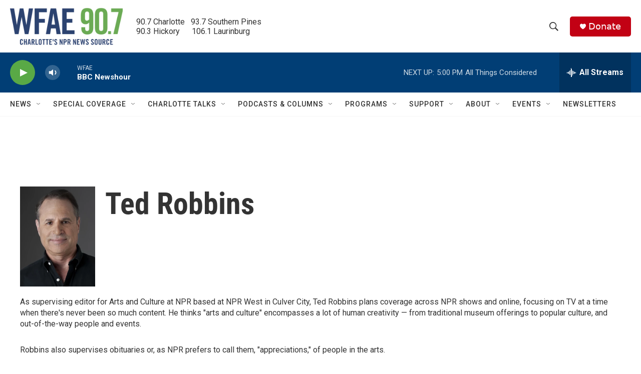

--- FILE ---
content_type: text/html; charset=utf-8
request_url: https://www.google.com/recaptcha/api2/aframe
body_size: 267
content:
<!DOCTYPE HTML><html><head><meta http-equiv="content-type" content="text/html; charset=UTF-8"></head><body><script nonce="_ZiKRMMRR-yrozmJnJosxA">/** Anti-fraud and anti-abuse applications only. See google.com/recaptcha */ try{var clients={'sodar':'https://pagead2.googlesyndication.com/pagead/sodar?'};window.addEventListener("message",function(a){try{if(a.source===window.parent){var b=JSON.parse(a.data);var c=clients[b['id']];if(c){var d=document.createElement('img');d.src=c+b['params']+'&rc='+(localStorage.getItem("rc::a")?sessionStorage.getItem("rc::b"):"");window.document.body.appendChild(d);sessionStorage.setItem("rc::e",parseInt(sessionStorage.getItem("rc::e")||0)+1);localStorage.setItem("rc::h",'1769375633547');}}}catch(b){}});window.parent.postMessage("_grecaptcha_ready", "*");}catch(b){}</script></body></html>